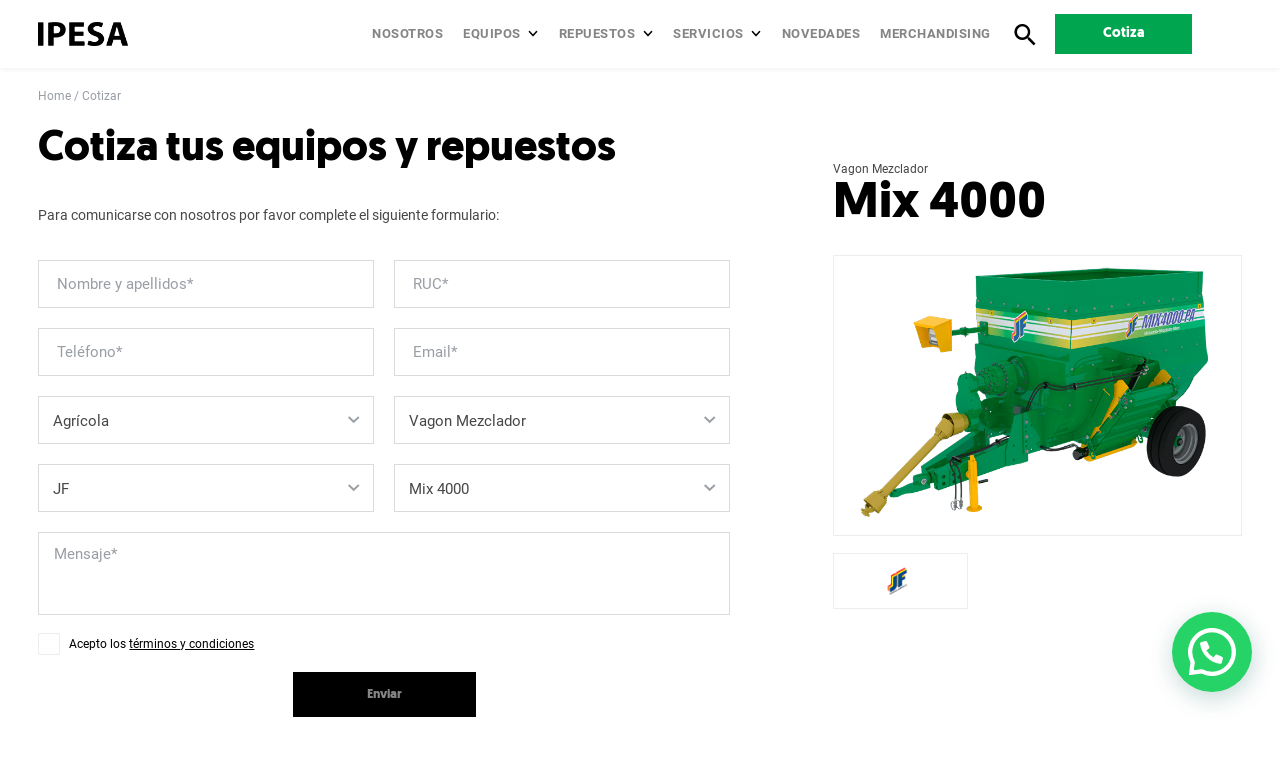

--- FILE ---
content_type: text/html; charset=UTF-8
request_url: https://www.ipesa.com.pe/cotizar/vagon-mezclador-jf-mix-4000
body_size: 19166
content:
<!DOCTYPE html>
<html lang="es">
  <head>
    <meta charset="UTF-8"/>
    <meta name="viewport" content="initial-scale=1, maximum-scale=1, user-scalable=no"/>
    <meta http-equiv="X-UA-Compatible" content="ie=edge"/>

    <title>Comprar Vagon Mezclador Mix 4000 | Agrícola</title>
<meta name="title" content="Comprar Vagon Mezclador Mix 4000 | Agrícola">
<meta name="robots" content="index,follow">
<meta name="googlebot" content="index,follow">
<meta name="description" content="Nuestro equipo Vagon Mezclador Mix 4000 será la maquinaria pesada indicada para todas tus operaciones. ¡Cotízalo aquí!" />
<meta name="language" content="es">
<meta name="google-site-verification" content="8CD3ghU5AtG70p19crjruG3_Cr8w6-aNIwJT6EIpgyA" />
  <meta name="google-site-verification" content="u2OMSPNNgQa8Y8StwF2UnWOeHLhLbE8LMyeAyaWBWYo" />

<link rel="canonical" href="https://www.ipesa.com.pe/catalogo/agricola/vagon-mezclador" />


<meta itemprop="name" content="Comprar Vagon Mezclador Mix 4000 | Agrícola">
<meta itemprop="description" content="Nuestro equipo Vagon Mezclador Mix 4000 será la maquinaria pesada indicada para todas tus operaciones. ¡Cotízalo aquí!">

<meta name="twitter:card" content="summary">
<meta name="twitter:title" content="Comprar Vagon Mezclador Mix 4000 | Agrícola">
<meta name="twitter:description" content="Nuestro equipo Vagon Mezclador Mix 4000 será la maquinaria pesada indicada para todas tus operaciones. ¡Cotízalo aquí!">


<meta property="og:title" content="Comprar Vagon Mezclador Mix 4000 | Agrícola" />
<meta property="og:description" content="Nuestro equipo Vagon Mezclador Mix 4000 será la maquinaria pesada indicada para todas tus operaciones. ¡Cotízalo aquí!" />
<meta property="og:type" content="website" />
<meta property="og:url" content="https://www.ipesa.com.pe/cotizar/vagon-mezclador-jf-mix-4000" />
<meta property="og:site_name" content="Presentes en todo el territorio | Ipesa" />
<script type="application/ld+json">
{ "@context" : "http://schema.org",
  "@type" : "Organization",
  "url" : "https://www.ipesa.com.pe",
  "name": "Ipesa SAC",
  "description": "Ipesa SAC distribuidor autorizado de la marca John Deere",
  "email": "ventasipesa.com.pe",
  "logo" : "https://www.ipesa.com.pe/uploads/footer-logo.png",
  "telephone": "+5117483333",
  "contactPoint" : [
    { "@type" : "ContactPoint",
      "telephone" : "+5117483333",
      "contactType" : "customer service",
      "areaServed" : "PE"
    }
  ]
}
</script>
    
    <meta name="theme-color" content="#000000"/>
    <meta name="csrf-token" content="fK86pDYYHUp6dgkTA8QQUfUEuA7Ka1j9Js3EeUkm">
          <link rel="icon" type="image/png" href="https://www.ipesa.com.pe/thumbs/ipesa-favicon.png?w=256&amp;h=256&amp;fit=crop"/>
      <link rel="apple-touch-icon-precomposed" sizes="114x114" href="https://www.ipesa.com.pe/thumbs/ipesa-favicon.png?w=114&amp;h=114&amp;fit=crop"/>
      <link rel="apple-touch-icon-precomposed" sizes="72x72" href="https://www.ipesa.com.pe/thumbs/ipesa-favicon.png?w=72&amp;h=72&amp;fit=crop"/>
      <link rel="apple-touch-icon-precomposed" href="https://www.ipesa.com.pe/thumbs/ipesa-favicon.png?w=57&amp;h=57&amp;fit=crop"/>
    
        <link rel="stylesheet" href="https://www.ipesa.com.pe/static/js/boxlight/boxlight.css"/>
    <link rel="stylesheet" href="https://www.ipesa.com.pe/static/js/validationform/validationEngine.jquery.css"/>
    <link rel="stylesheet" href="https://www.ipesa.com.pe/static/css/styles.css"/>
    <link rel="stylesheet" href="https://www.ipesa.com.pe/static/css/blocks_styl.css"/>
     
          <meta name="facebook-domain-verification" content="tzjslrgh00wowgykfjbawbtavxfz92" />
<script type="text/javascript"> _linkedin_partner_id = "3154281"; window._linkedin_data_partner_ids = window._linkedin_data_partner_ids || []; window._linkedin_data_partner_ids.push(_linkedin_partner_id); </script><script type="text/javascript"> (function(){var s = document.getElementsByTagName("script")[0]; var b = document.createElement("script"); b.type = "text/javascript";b.async = true; b.src = "https://snap.licdn.com/li.lms-analytics/insight.min.js"; s.parentNode.insertBefore(b, s);})(); </script> <noscript> <img height="1" width="1" style="display:none;" alt="" src="https://px.ads.linkedin.com/collect/?pid=3154281&fmt=gif" /> </noscript>
<!-- Facebook Pixel Code -->
<script>
!function(f,b,e,v,n,t,s)
{if(f.fbq)return;n=f.fbq=function(){n.callMethod?
n.callMethod.apply(n,arguments):n.queue.push(arguments)};
if(!f._fbq)f._fbq=n;n.push=n;n.loaded=!0;n.version='2.0';
n.queue=[];t=b.createElement(e);t.async=!0;
t.src=v;s=b.getElementsByTagName(e)[0];
s.parentNode.insertBefore(t,s)}(window, document,'script',
'https://connect.facebook.net/en_US/fbevents.js');
fbq('init', '350084922933804');
fbq('track', 'PageView');
</script>
<noscript><img height="1" width="1" style="display:none"
src="https://www.facebook.com/tr?id=350084922933804&ev=PageView&noscript=1"
/></noscript>
<!-- End Facebook Pixel Code -->
  <!-- Event snippet for Página vista conversion page -->
<!-- Global site tag (gtag.js) - Google Ads: 610909776 -->
<script async src="https://www.googletagmanager.com/gtag/js?id=AW-610909776"></script>
<script>
  window.dataLayer = window.dataLayer || [];
  function gtag(){dataLayer.push(arguments);}
  gtag('js', new Date());

  gtag('config', 'AW-610909776');
</script>
<!--
Event snippet for REMARKETING_IPESA on : Please do not remove.
Place this snippet on pages with events you’re tracking.
Creation date: 05/12/2021
-->
<script>
  gtag('event', 'conversion', {
    'allow_custom_scripts': true,
    'send_to': 'DC-10744967/invmedia/remar0+standard'
  });
</script>
<noscript>
<img src="https://ad.doubleclick.net/ddm/activity/src=10744967;type=invmedia;cat=remar0;dc_lat=;dc_rdid=;tag_for_child_directed_treatment=;tfua=;npa=;gdpr=${GDPR};gdpr_consent=${GDPR_CONSENT_755};ord=1?" width="1" height="1" alt=""/>
</noscript>
<!-- End of event snippet: Please do not remove -->

    
    <!--2022-->
    <!--
    Start of global snippet: Please do not remove
    Place this snippet between the <head> and </head> tags on every page of your site.
    -->
    <!-- Global site tag (gtag.js) - Google Marketing Platform -->
    <script async src="https://www.googletagmanager.com/gtag/js?id=DC-11502033"></script>
    <script>function loadScript(a){var b=document.getElementsByTagName("head")[0],c=document.createElement("script");c.type="text/javascript",c.src="https://tracker.metricool.com/resources/be.js",c.onreadystatechange=a,c.onload=a,b.appendChild(c)}loadScript(function(){beTracker.t({hash:"853535bb59c0686fac4d2ed4b47aa859"})});</script>
    
    <script>
      window.dataLayer = window.dataLayer || [];
      function gtag(){dataLayer.push(arguments);}
      gtag('js', new Date());

      gtag('config', 'DC-11502033');
    </script>
    <!-- End of global snippet: Please do not remove -->
    <style>
      .joinchat *, .joinchat :after, .joinchat :before {
        box-sizing: border-box;
      }
      .joinchat {
        position: fixed;
        z-index: 1000;
        right: 20px;
        bottom: 20px;
        color: white;
        font: normal normal normal 16px/1.625em -apple-system,BlinkMacSystemFont,Segoe UI,Roboto,Oxygen,Ubuntu,Cantarell,Open Sans,Helvetica Neue,sans-serif;
        letter-spacing: 0;
        transform: scale3d(0,0,0);
        transition: transform .3s ease-in-out;
        -webkit-user-select: none;
        user-select: none;
        touch-action: manipulation;
        -webkit-font-smoothing: antialiased;
        -webkit-tap-highlight-color: rgba(0,0,0,0);
      }
      .joinchat--show {
        transform: scaleX(1);
        transition: transform .5s cubic-bezier(.18,.89,.32,1.28);
      }
      .joinchat__button {
        display: flex;
        flex-direction: row;
        position: absolute;
        z-index: 2;
        bottom: 8px;
        right: 8px;
        height: 80px;
        min-width: 80px;
        max-width: 95vw;
        background: #25d366;
        color: inherit;
        border-radius: calc(80px/2);
        box-shadow: 1px 6px 24px 0 rgb(7 94 84 / 24%);
        cursor: pointer;
        transition: background .2s linear;
        will-change: background-color,width;
      }
      .joinchat--chatbox .joinchat__button {
        background: rgb(37, 211, 102);
        transition: background .2s linear;
        box-shadow: 0 1px 2px 0 rgb(0 0 0 / 30%);
      }
      .joinchat__button__open {
        width: 80px;
        height: 80px;
        background: transparent url("data:image/svg+xml;charset=utf-8,%3Csvg xmlns='http://www.w3.org/2000/svg' viewBox='0 0 24 24'%3E %3Cpath fill='%23fff' d='M3.516 3.516c4.686-4.686 12.284-4.686 16.97 0 4.686 4.686 4.686 12.283 0 16.97a12.004 12.004 0 01-13.754 2.299l-5.814.735a.392.392 0 01-.438-.44l.748-5.788A12.002 12.002 0 013.517 3.517zm3.61 17.043l.3.158a9.846 9.846 0 0011.534-1.758c3.843-3.843 3.843-10.074 0-13.918-3.843-3.843-10.075-3.843-13.918 0a9.846 9.846 0 00-1.747 11.554l.16.303-.51 3.942a.196.196 0 00.219.22l3.961-.501zm6.534-7.003l-.933 1.164a9.843 9.843 0 01-3.497-3.495l1.166-.933a.792.792 0 00.23-.94L9.561 6.96a.793.793 0 00-.924-.445 1291.6 1291.6 0 00-2.023.524.797.797 0 00-.588.88 11.754 11.754 0 0010.005 10.005.797.797 0 00.88-.587l.525-2.023a.793.793 0 00-.445-.923L14.6 13.327a.792.792 0 00-.94.23z'/%3E %3C/svg%3E") 50% no-repeat;
        background-size: 60%;
      }
      .joinchat--chatbox .joinchat__button__open {
        display: none;
      }
      .joinchat__button__sendtext {
        padding: 0;
        max-width: 0;
        font-weight: 600;
        line-height: 80px;
        white-space: nowrap;
        opacity: 0;
        overflow: hidden;
        transition: none;
      }
      .joinchat--chatbox .joinchat__button__sendtext {
        padding: 0 4px 0 24px;
        max-width: 200px;
        opacity: 1;
        transition: max-width .2s linear,opacity .4s ease-out .2s;
      }
      .joinchat__button__send {
        display: none;
        width: 80px;
        height: 80px;
        max-width: 80px;
        padding: 12px 11px 12px 13px;
        margin: 0;
        flex-shrink: 0;
      }
      .joinchat--chatbox .joinchat__button__send {
        display: block;
      }
      .joinchat__button__send path {
        fill: none!important;
        stroke: white!important;
      }
      .joinchat__button__send .joinchat_svg__plain {
        stroke-dasharray: 1097;
        stroke-dashoffset: 1097;
        animation: joinchat_plain 6s .2s ease-in-out infinite;
      }
      .joinchat__button__send .joinchat_svg__chat {
        stroke-dasharray: 1020;
        stroke-dashoffset: 1020;
        animation: joinchat_chat 6s 3.2s ease-in-out infinite;
      }
      .joinchat__box {
        display: flex;
        flex-direction: column;
        position: absolute;
        bottom: 0;
        right: 0;
        z-index: 1;
        width: calc(100vw - 20px*2);
        max-width: 400px;
        min-height: 170px;
        max-height: calc(100vh - 20px - 20px);
        border-radius: 32px;
        background: transparent;
        box-shadow: 0 2px 6px 0 rgb(0 0 0 / 50%);
        text-align: left;
        overflow: hidden;
        transform: scale3d(0,0,0);
        opacity: 0;
        transition: max-height .2s ease-out,opacity .4s ease-out,transform 0s linear .3s;
      }
      .joinchat__box {
        display: flex;
        flex-direction: column;
        position: absolute;
        bottom: 0;
        right: 0;
        z-index: 1;
        width: calc(100vw - 20px*2);
        max-width: 400px;
        min-height: 170px;
        max-height: calc(100vh - 20px - 20px);
        border-radius: 32px;
        background: transparent;
        box-shadow: 0 2px 6px 0 rgb(0 0 0 / 50%);
        text-align: left;
        overflow: hidden;
        transform: scale3d(0,0,0);
        opacity: 0;
        transition: max-height .2s ease-out,opacity .4s ease-out,transform 0s linear .3s;
      }
      .joinchat--chatbox .joinchat__box {
        opacity: 1;
        transform: scaleX(1);
        transition: max-height .2s ease-out,opacity .2s ease-out,transform 0s linear;
      }
      .joinchat__header {
        display: flex;
        flex-flow: row;
        align-items: center;
        position: relative;
        flex-shrink: 0;
        height: 70px;
        padding: 0 70px 0 26px;
        margin: 0;
        background: rgb(37, 211, 102);
      }
      .joinchat__header__text {
        font-size: 19px;
        font-weight: 600;
        max-width: 100%;
        white-space: nowrap;
        overflow: hidden;
        text-overflow: ellipsis;
        opacity: .8;
      }
      .joinchat__close {
        position: absolute;
        top: 50%;
        right: 24px;
        width: 34px;
        height: 34px;
        margin-top: -16px;
        border-radius: 50%;
        background: rgba(0,0,0,.4) url("data:image/svg+xml;charset=utf-8,%3Csvg xmlns='http://www.w3.org/2000/svg' viewBox='0 0 24 24' fill='%23fff'%3E %3Cpath d='M24 2.4L21.6 0 12 9.6 2.4 0 0 2.4 9.6 12 0 21.6 2.4 24l9.6-9.6 9.6 9.6 2.4-2.4-9.6-9.6L24 2.4z'/%3E %3C/svg%3E") 50% no-repeat;
        background-size: 12px;
        cursor: pointer;
        transition: background-color .3s ease-out;
      }
      .joinchat__box__scroll {
        padding: 20px 0 70px;
        padding-bottom: calc(80px + 10px);
        background: #fff linear-gradient(0deg,rgb(37,211,102,0.04),rgb(37,211,102,0.04));
        overflow-x: hidden;
        overflow-y: auto;
        will-change: scroll-position;
      }
      .joinchat__message {
        position: relative;
        min-height: 60px;
        padding: 17px 20px;
        margin: 0 26px 26px;
        border-radius: 32px;
        background: #fff;
        color: #4a4a4a;
        filter: drop-shadow(0 1px 2px rgba(0,0,0,.3));
        transform: translateZ(0);
      }
      @keyframes  joinchat_plain {
        0%, 50%, 100% {
          stroke-dashoffset: 1097;
        }
        5%, 45% {
          stroke-dashoffset: 0;
        }
      }
      @keyframes  joinchat_chat {
        0%, 50%, 100% {
          stroke-dashoffset: 1020;
        }
        5%, 45% {
          stroke-dashoffset: 0;
        }
      }
    </style>

<meta name="google-site-verification" content="REleFPlVVbidf_0y3IexUC7R6YtbT9rYwIpuSbRQw2o" />
  </head>
  <body class="class ">
  <img src="https://tracker.metricool.com/c3po.jpg?hash=853535bb59c0686fac4d2ed4b47aa859"/>
    <div class="joinchat joinchat--right joinchat--show">
      <div class="joinchat__button">
        <div class="joinchat__button__open"></div>
        <div class="joinchat__button__sendtext">Abrir chat</div>
        <svg class="joinchat__button__send" viewBox="0 0 400 400" stroke-linecap="round" stroke-width="33">
          <path class="joinchat_svg__plain" d="M168.83 200.504H79.218L33.04 44.284a1 1 0 0 1 1.386-1.188L365.083 199.04a1 1 0 0 1 .003 1.808L34.432 357.903a1 1 0 0 1-1.388-1.187l29.42-99.427"></path>
          <path class="joinchat_svg__chat" d="M318.087 318.087c-52.982 52.982-132.708 62.922-195.725 29.82l-80.449 10.18 10.358-80.112C18.956 214.905 28.836 134.99 81.913 81.913c65.218-65.217 170.956-65.217 236.174 0 42.661 42.661 57.416 102.661 44.265 157.316"></path>
        </svg>
      </div>
      <div class="joinchat__box">
        <div class="joinchat__header">
          <span class="joinchat__header__text">Bienvenido a Ipesa</span>
          <div class="joinchat__close"></div>
        </div>
        <div class="joinchat__box__scroll">
          <div class="joinchat__box__content">
            <div class="joinchat__message">¡Hola! ¿En qué podemos ayudarte?</div>
          </div>
        </div>
      </div>
    </div>
          

        <div class="wrap_base">
      <header class="header"> <div class="header_fixed"> <div class="header_fixed_box"> <div class="header_container ww_center"> <a class="header_logo" href="https://www.ipesa.com.pe">  <div class="header_logo_color"> <img src="https://www.ipesa.com.pe/uploads/IPESA-LOGO.png" width="115" height="33" alt="IPESA LOGO"/> </div>   <div class="header_logo_white"> <img src="https://www.ipesa.com.pe/uploads/IPESA-LOGO.png" width="115" height="33" alt="IPESA LOGO"/> </div>  </a> <div class="header_content"> <div class="header_menu_box"> <div class="header_menu_open openMenu"><span class="resp_linea1"></span><span class="resp_linea2"></span><span class="resp_linea3"></span></div> <div class="header_menu_close closeMenu"><span class="resp_linea1"></span><span class="resp_linea2"></span><span class="resp_linea3"></span></div> </div> <ul class="header_list"> <li><a class="header_link" href="https://www.ipesa.com.pe/nosotros">Nosotros</a></li>  <li> <div class="header_linksubmenu_box"> <a class="header_link header_link_open" href="https://www.ipesa.com.pe/catalogo">Equipos</a> <div class="submenu submenu_equipos"> <div class="submenu_container"> <div class="submenu_eq_content"> <div class="submenu_eq_box_links">   <div class="submenu_eq_list"> <a class="submenu_eq_list_link">Agrícola</a> <ul class="submenu_eq_box">    <li><a href="https://www.ipesa.com.pe/catalogo/agricola/tractor-especializado">Tractor Especializado</a></li>    <li><a href="https://www.ipesa.com.pe/catalogo/agricola/tractor-utilitario">Tractor Utilitario</a></li>    <li><a href="https://www.ipesa.com.pe/catalogo/agricola/tractor-mediano">Tractor Mediano</a></li>    <li><a href="https://www.ipesa.com.pe/catalogo/agricola/tractor-grande">Tractor Grande</a></li>    <li><a href="https://www.ipesa.com.pe/catalogo/agricola/tractor-jardinero">Tractor Jardinero</a></li>    <li><a href="https://www.ipesa.com.pe/catalogo/agricola/equipos-yanmar">Equipos Yanmar</a></li>    <li><a href="https://www.ipesa.com.pe/catalogo/agricola/dron-agricola">Drone Agricola</a></li>   </ul> <div class="submenu_eq_mas_link"><a class="submenu_eq_mas" href="https://www.ipesa.com.pe/catalogo/agricola">Ver todas</a></div> </div>  <div class="submenu_eq_list"> <a class="submenu_eq_list_link">Construcción</a> <ul class="submenu_eq_box">    <li><a href="https://www.ipesa.com.pe/catalogo/construccion/retroexcavadora">Retroexcavadora</a></li>    <li><a href="https://www.ipesa.com.pe/catalogo/construccion/excavadora">Excavadora</a></li>    <li><a href="https://www.ipesa.com.pe/catalogo/construccion/cargador-frontal">Cargador Frontal</a></li>    <li><a href="https://www.ipesa.com.pe/catalogo/construccion/tractor-de-orugas">Tractor de Orugas</a></li>    <li><a href="https://www.ipesa.com.pe/catalogo/construccion/motoniveladora">Motoniveladora</a></li>    <li><a href="https://www.ipesa.com.pe/catalogo/construccion/miniexcavadora">Miniexcavadora</a></li>    <li><a href="https://www.machinefinder.com/ww/es-PE/mf">Equipos usados</a></li>   </ul> <div class="submenu_eq_mas_link"><a class="submenu_eq_mas" href="https://www.ipesa.com.pe/catalogo/construccion">Ver todas</a></div> </div>  <div class="submenu_eq_list"> <a class="submenu_eq_list_link">Energía</a> <ul class="submenu_eq_box">    <li><a href="https://www.ipesa.com.pe/catalogo/energia/grupo-electrogeno">Grupo Electrógeno</a></li>   </ul> <div class="submenu_eq_mas_link"><a class="submenu_eq_mas" href="https://www.ipesa.com.pe/catalogo/energia">Ver todas</a></div> </div>  <div class="submenu_eq_list"> <a class="submenu_eq_list_link">Minería</a> <ul class="submenu_eq_box">    <li><a href="https://www.ipesa.com.pe/catalogo/mineria/minerador-de-superficie">Minerador de superficie</a></li>   </ul> <div class="submenu_eq_mas_link"><a class="submenu_eq_mas" href="https://www.ipesa.com.pe/catalogo/mineria">Ver todas</a></div> </div>  <div class="submenu_eq_list"> <a class="submenu_eq_list_link">Soluciones Viales</a> <ul class="submenu_eq_box">    <li><a href="https://www.ipesa.com.pe/catalogo/soluciones-viales/minerador-de-superficie">Minerador de superficie</a></li>    <li><a href="https://www.ipesa.com.pe/catalogo/soluciones-viales/planta-mezcladora-de-asfalto-tba">Planta Mezcladora de Asfalto TBA</a></li>    <li><a href="https://www.ipesa.com.pe/catalogo/soluciones-viales/mezcladoras-de-asfalto-ba">Mezcladoras de Asfalto BA</a></li>    <li><a href="https://www.ipesa.com.pe/catalogo/soluciones-viales/estabilizadora-de-suelo-y-recicladora-en-frio">Estabilizadora de suelo y recicladora en frío</a></li>    <li><a href="https://www.ipesa.com.pe/catalogo/soluciones-viales/pavimentadora-de-encofrado-deslizante">Pavimentadora de Encofrado Deslizante</a></li>    <li><a href="https://www.ipesa.com.pe/catalogo/soluciones-viales/extendedora-de-asfalto">Extendedora  de Asfalto</a></li>    <li><a href="https://www.ipesa.com.pe/catalogo/soluciones-viales/rodillo-tandem-vibratorio">Rodillo Tándem Vibratorio</a></li>   </ul> <div class="submenu_eq_mas_link"><a class="submenu_eq_mas" href="https://www.ipesa.com.pe/catalogo/soluciones-viales">Ver todas</a></div> </div>  <div class="submenu_eq_list"> <a class="submenu_eq_list_link">Camiones</a> <ul class="submenu_eq_box">    <li><a href="https://www.ipesa.com.pe/catalogo/camiones/tractocamiones-kenworth">Tractocamiones Kenworth</a></li>    <li><a href="https://www.ipesa.com.pe/catalogo/camiones/tractocamiones-daf">Tractocamiones DAF</a></li>   </ul> <div class="submenu_eq_mas_link"><a class="submenu_eq_mas" href="https://www.ipesa.com.pe/catalogo/camiones">Ver todas</a></div> </div>  </div>  <div class="submenu_eq_info">  <a class="submenu_eq_info_box"  href="/financiamiento" >  <div class="submenu_eq_info_text"> <h4>¿Necesitas un <strong>Financiamiento</strong>?</h4> </div>   <div class="submenu_eq_info_btn"> <p>Más información</p> </div>  </a>   </div>  </div>  <div class="submenu_eq_marcas"> <div class="submenu_eq_marcas_title"> <h4>Marcas</h4> </div>  <div class="submenu_eq_marcas_list">  <a class="submenu_eq_marcas_img" href="https://www.ipesa.com.pe/catalogo-marcas/john-deere-agricola/agricola"> <img src="https://www.ipesa.com.pe/thumbs/Marcas/johndeere-agricola.png?w=114&amp;h=28&amp;fit=crop" width="114" height="28" alt="johndeere agricola"/> </a>  <a class="submenu_eq_marcas_img" href="https://www.ipesa.com.pe/catalogo-marcas/john-deere-construccion/construccion"> <img src="https://www.ipesa.com.pe/thumbs/Marcas/johndeere-construccion.png?w=114&amp;h=28&amp;fit=crop" width="114" height="28" alt="johndeere construccion"/> </a>  <a class="submenu_eq_marcas_img" href="https://www.ipesa.com.pe/catalogo-marcas/wirtgen-1/soluciones-viales"> <img src="https://www.ipesa.com.pe/thumbs/Marcas/wirtgen4.png?w=114&amp;h=28&amp;fit=crop" width="114" height="28" alt="wirtgen4"/> </a>  <a class="submenu_eq_marcas_img" href="https://www.ipesa.com.pe/catalogo-marcas/vogele-1/soluciones-viales"> <img src="https://www.ipesa.com.pe/thumbs/Marcas/vogele5.png?w=114&amp;h=28&amp;fit=crop" width="114" height="28" alt="vogele5"/> </a>  </div>  <div class="submenu_eq_marcas_ver"><a href="https://www.ipesa.com.pe/catalogo-marcas">Ver todas</a></div>  </div>  </div> </div> </div> </li>   <li> <div class="header_linksubmenu_box"> <a class="header_link header_link_open" href="https://www.ipesa.com.pe/repuestos">Repuestos</a> <div class="submenu"> <div class="submenu_container"> <ul class="submenu_list">   <li> <a class="submenu_link" href="https://www.ipesa.com.pe/repuesto/sistema-de-transmision-1"> <div class="submenu_link_box">Sistema de Transmisión</div>  <div class="submenu_img" style="background-image: url('https://www.ipesa.com.pe/uploads/repuestos/repuestosipesa/sistema-de-transmision-ipesa.png');"></div>  </a> </li>  <li> <a class="submenu_link" href="https://www.ipesa.com.pe/repuesto/chasis"> <div class="submenu_link_box">Chasis</div>  <div class="submenu_img" style="background-image: url('https://www.ipesa.com.pe/uploads/repuestos/chasis.png');"></div>  </a> </li>  <li> <a class="submenu_link" href="https://www.ipesa.com.pe/repuesto/sistema-hidraulico"> <div class="submenu_link_box">Sistema Hidráulico</div>  <div class="submenu_img" style="background-image: url('https://www.ipesa.com.pe/uploads/repuestos/repuestosipesa/Ipesa-agrícola-construcción-maquinaria-John Deere-Repuestos Originales-Sistema Hridraulico.png');"></div>  </a> </li>  <li> <a class="submenu_link" href="https://www.ipesa.com.pe/repuesto/lubricantes"> <div class="submenu_link_box">Lubricantes</div>  <div class="submenu_img" style="background-image: url('https://www.ipesa.com.pe/uploads/repuestos/repuestosipesa/lubricantes-ipesa-johndeere.jpg');"></div>  </a> </li>   <li> <a class="submenu_link_vermas" href="https://www.ipesa.com.pe/repuestos"> <div class="submenu_link_box"> <div class="submenu_link_ver">Ver más</div> </div> </a> </li>   </ul> </div> </div> </div> </li>   <li> <div class="header_linksubmenu_box"> <a class="header_link header_link_open" href="https://www.ipesa.com.pe/servicios">Servicios</a> <div class="submenu"> <div class="submenu_container"> <ul class="submenu_list">   <li> <a class="submenu_link" href="https://www.ipesa.com.pe/servicio/soluciones-tecnologicas"> <div class="submenu_link_box">Soluciones Tecnológicas</div>  <div class="submenu_img" style="background-image: url('https://www.ipesa.com.pe/uploads/repuestos/serviciosipesa/ipesa-ccmi-soluciones.jpg');"></div>  </a> </li>  <li> <a class="submenu_link" href="https://www.ipesa.com.pe/servicio/talleres-1"> <div class="submenu_link_box">Talleres</div>  <div class="submenu_img" style="background-image: url('https://www.ipesa.com.pe/uploads/repuestos/serviciosipesa/talleres-ipesa.jpg');"></div>  </a> </li>  <li> <a class="submenu_link" href="https://www.ipesa.com.pe/servicio/tu-john-deere-siempre-nuevo"> <div class="submenu_link_box">Tu John Deere Siempre Nuevo</div>  </a> </li>  <li> <a class="submenu_link" href="https://www.ipesa.com.pe/servicio/cuidado-para-tu-equipo"> <div class="submenu_link_box">Cuidado para tu equipo</div>  <div class="submenu_img" style="background-image: url('https://www.ipesa.com.pe/uploads/repuestos/Talleres.png');"></div>  </a> </li>    </ul> </div> </div> </div> </li>   <li><a class="header_link" href="https://www.ipesa.com.pe/blog/" target="_blank">Novedades</a></li>  <li><a class="header_link" href="https://www.ipesa.com.pe/merchandising">Merchandising</a></li> </ul> <div class="header_search_box"> <div class="header_search_btn"> <div class="header_search_open openSearch"><span class="icon-search"></span></div> <div class="header_search_close closeSearch"><span class="icon-close"></span></div> </div> </div> <div class="header_btn">  <a class="btn btn_green btn-header" href="https://www.ipesa.com.pe/cotizar"> <span id="btn_quote_gnral">Cotiza</span> </a> </div> <div class="header_btn_detalle"> <a class="btn navScroll" href="#section-cotizar"> <span id="btn_quote_detail">Cotiza</span> </a> </div> </div> </div> </div> </div> </header> <div class="header_search"> <div class="header_search_content"> <div class="header_search_input"><span class="icon-search"></span> <form id="search_form" action="https://www.ipesa.com.pe/busqueda" method="get"> <input type="text" placeholder="Buscar" name="q" value=""/> </form> </div> </div> </div> <div class="overlay overlayMenu"></div> <div class="asidebar asideMenu"> <div class="menu_container"> <div class="menu_top_list"></div> <ul class="menu_bottom_list"> <li><a class="menu_bottom_link" href="https://www.ipesa.com.pe/financiamiento">Financiamiento</a></li>  <li><a class="menu_bottom_link" id="btn_quote_header_mobile" href="https://www.ipesa.com.pe/cotizar">Cotiza</a></li> <li><a class="menu_bottom_link" id="btn_contact_header_mobile" href="https://www.ipesa.com.pe/contacto">Contacto</a></li> <li><a class="menu_bottom_link" id="btn_contact_header_mobile" href="https://www.ipesa.com.pe/etica">Canal de denuncias</a></li> </ul> </div> </div>      <script type="text/javascript">
piAId = '1011432';
piCId = '26477';
piHostname = 'pi.pardot.com';

(function() {
	function async_load(){
		var s = document.createElement('script'); s.type = 'text/javascript';
		s.src = ('https:' == document.location.protocol ? 'https://pi' : 'http://cdn') + '.pardot.com/pd.js';
		var c = document.getElementsByTagName('script')[0]; c.parentNode.insertBefore(s, c);
	}
	if(window.attachEvent) { window.attachEvent('onload', async_load); }
	else { window.addEventListener('load', async_load, false); }
})();
</script>
<section class="cotizar">
    <div class="cotizar_content ww_center">
      <div class="cotizar_miga">
        <ul>
          <li><a href="https://www.ipesa.com.pe">Home</a></li>
          <li><a href="https://www.ipesa.com.pe/cotizar">Cotizar</a></li>
        </ul>
      </div>
      <div class="cotizar_block">
        <div class="cotizar_left">
                    <div class="cotizar_title">
            <div class="title_50 title_bold title_black">
              <h1>Cotiza tus equipos y repuestos</h1>
            </div>
          </div>
                              <div class="cotizar_text">
            <p>Para comunicarse con nosotros por favor complete el siguiente formulario:</p>
          </div>
                    <div class="cotizar_form">
                        <form action="https://www.ipesa.com.pe/cotizar" id="form" method="post" novalidate>
              <div class="cotizar_fields">
                <input type="hidden" name="_token" value="fK86pDYYHUp6dgkTA8QQUfUEuA7Ka1j9Js3EeUkm">                <ul>
                    <li>
                        <div class="input">
                        <input class="validate[required]" type="text" placeholder="Nombre y apellidos*" name="name" value=""/>
                        </div>
                    </li>
                    <li>
                        <div class="input">
                        <input class="validate[required]" type="text" placeholder="RUC*" name="lastname" value=""/>
                        </div>
                    </li>
                    <li>
                        <div class="input">
                        <input class="validate[required, custom[phone]] soloNumber" type="number" placeholder="Teléfono*" name="phone" value=""/>
                        </div>
                    </li>
                    <li>
                        <div class="input">
                        <input class="validate[required,custom[email]]" type="Email" placeholder="Email*" name="email" value=""/>
                        </div>
                    </li>
                  <li>
                    <div class="input input_select"><span class="icon-arrow-down"></span>
                      <select class="validate[required]" name="category" id="form_category">
                        <option value="">Seleccione categoría*</option>
                                                <option value="1">Agrícola</option>
                                                <option value="2">Construcción</option>
                                                <option value="3">Energía y potencia</option>
                                                <option value="4">Minería</option>
                                                <option value="5">Soluciones Viales</option>
                                                <option value="7">Camiones</option>
                                                <option value="8">Postventa</option>
                                              </select>
                    </div>
                  </li>
                  <li>
                    <div class="input input_select"><span class="icon-arrow-down"></span>
                      <select class="validate[required]" name="kit" id="form_kit">
                        <option value="">Seleccione el equipo*</option>
                                                <option value="138">Grupo Electrógeno</option>
                                                <option value="122">Planta de Asfalto Móvil Continua</option>
                                                <option value="140">Rodillo de Asfalto</option>
                                                <option value="108">Fresadora</option>
                                                <option value="124">Rodillo Compacto</option>
                                                <option value="141">Cucharón Mezclador</option>
                                                <option value="109">Generador de Calor</option>
                                                <option value="142">Garra Multipropósito</option>
                                                <option value="69">Retroexcavadora</option>
                                                <option value="110">Hoja Topadora</option>
                                                <option value="143">Planta Mezcladora de Asfalto TBA</option>
                                                <option value="111">Horquillas Porta Pallets</option>
                                                <option value="127">Rodillo Vibratorio Compactador</option>
                                                <option value="144">Mezcladoras de Asfalto BA</option>
                                                <option value="146">Micropavimentadora Bergkamp</option>
                                                <option value="113">Manipulador Telescopico</option>
                                                <option value="129">Minerador de superficie</option>
                                                <option value="147">Tapa Baches</option>
                                                <option value="149">Tractocamiones Kenworth</option>
                                                <option value="99">Barredora Angular</option>
                                                <option value="32">Tractor Especializado</option>
                                                <option value="100">Barredora Encajonada</option>
                                                <option value="151">Repuestos John Deere</option>
                                                <option value="134">Vehiculo todo terreno</option>
                                                <option value="136">Zanjadora de Cadenas</option>
                                                <option value="137">Zaranda Vibratoria Móvil</option>
                                                <option value="1">Cuchilla Niveladora</option>
                                                <option value="121">Planta Mezcladora de Asfalto ECO</option>
                                                <option value="29">Tractor Utilitario</option>
                                                <option value="131">Trituradora de Cono Móvil</option>
                                                <option value="150">Tractocamiones DAF</option>
                                                <option value="47">Excavadora</option>
                                                <option value="104">Estabilizadora de suelo y recicladora en frío</option>
                                                <option value="123">Planta Mezcladora Móvil para el reciclado en Frío</option>
                                                <option value="30">Tractor Mediano</option>
                                                <option value="132">Trituradora de Impacto Móvil</option>
                                                <option value="39">Cargador Frontal</option>
                                                <option value="112">Laboratorio para asfalto espumado</option>
                                                <option value="130">Tractor de Orugas</option>
                                                <option value="31">Tractor Grande</option>
                                                <option value="133">Trituradora de Mandíbula Móvil</option>
                                                <option value="114">Mezcladora de Laboratorio de Circulación Forzada de dos árboles</option>
                                                <option value="102">Tractor Jardinero</option>
                                                <option value="118">Motoniveladora</option>
                                                <option value="139">Compactador de Laboratorio</option>
                                                <option value="116">Miniexcavadora</option>
                                                <option value="135">Vehículo Utilitario</option>
                                                <option value="7">Cargador</option>
                                                <option value="97">Ahoyador</option>
                                                <option value="115">Minicargador</option>
                                                <option value="103">Esparcidor de Aglutinantes</option>
                                                <option value="8">Molino De Martillo</option>
                                                <option value="120">Pavimentadora de Encofrado Deslizante</option>
                                                <option value="9">Remolque</option>
                                                <option value="105">Extendedora  de Asfalto</option>
                                                <option value="107">Extendedora de Base y Asfalto</option>
                                                <option value="10">Barrenadora</option>
                                                <option value="98">Alimentadora de Asfalto</option>
                                                <option value="106">Extendedora de Asfalto con Riego de Liga</option>
                                                <option value="126">Rodillo Tándem Vibratorio</option>
                                                <option value="128">Rodillos Neumático</option>
                                                <option value="14">Vagon Mezclador</option>
                                                <option value="125">Rodillo de Suelos Vibratorio</option>
                                                <option value="15">Empacadora</option>
                                                <option value="16">Surcador</option>
                                                <option value="17">Cultivador</option>
                                                <option value="18">Sembradora Neumatica</option>
                                                <option value="19">Rotary</option>
                                                <option value="20">Estiercolera</option>
                                                <option value="21">Trituradora</option>
                                                <option value="23">Pulverizador</option>
                                                <option value="24">Chipeadora</option>
                                                <option value="6">Arado</option>
                                                <option value="25">Sistema De Enganche Frontal</option>
                                                <option value="26">Toma De Potencia Frontal</option>
                                                <option value="28">Subsolador</option>
                                                <option value="3">Desmalezadora</option>
                                                <option value="119">Pala Cargadora</option>
                                                <option value="34">Cosechadora De Caña</option>
                                                <option value="36">Autohormigonera</option>
                                                <option value="2">Rastra</option>
                                                <option value="4">Sembradora de Grano Fino</option>
                                                <option value="117">Molino de Martillo</option>
                                                <option value="48">Excavadora Hitachi</option>
                                                <option value="101">Brazo Excavador</option>
                                                <option value="11">Cosechadora De Forraje</option>
                                                <option value="155">Equipos Yanmar</option>
                                                <option value="153">Drone Agricola</option>
                                                <option value="57">Martillo Hidraulico</option>
                                                <option value="5">Segadora</option>
                                                <option value="60">Motoniveladoras</option>
                                                <option value="62">Orugas De Acero</option>
                                                <option value="64">Plato Compactador</option>
                                                <option value="76">Tractor Sobre Orugas</option>
                                                <option value="81">Grupos Electrógenos</option>
                                              </select>
                    </div>
                  </li>

                  
                                    <li>
                    <div class="input input_select"><span class="icon-arrow-down"></span>
                      <select name="brand" id="form_brand">
                        <option value="">Seleccione la marca</option>
                                                <option value="3">John Deere Construcción</option>
                                                <option value="1">John Deere Agrícola</option>
                                                <option value="4">Wirtgen</option>
                                                <option value="5">Vogele</option>
                                                <option value="6">Hamm</option>
                                                <option value="7">Kleemann</option>
                                                <option value="8">Benninghoven</option>
                                                <option value="9">Ciber</option>
                                                <option value="10">Aksa</option>
                                                <option value="11">Dieci</option>
                                                <option value="37">Fiori</option>
                                                <option value="41">Terramac</option>
                                                <option value="35">Bergkamp</option>
                                                <option value="33">NPK</option>
                                                <option value="12">Simem</option>
                                                <option value="32">Socomec</option>
                                                <option value="16">Laforge</option>
                                                <option value="27">Baldan</option>
                                                <option value="17">Lavrale</option>
                                                <option value="18">Lopez Garrido</option>
                                                <option value="28">Bison</option>
                                                <option value="36">GF Gordini</option>
                                                <option value="30">Gama</option>
                                                <option value="31">Fieldking</option>
                                                <option value="22">Tecnogen</option>
                                                <option value="26">JF</option>
                                                <option value="34">Lavrale</option>
                                                <option value="38">DAF</option>
                                                <option value="25">Woodland</option>
                                                <option value="39">Kenworth</option>
                                                <option value="43">YANMAR</option>
                                              </select>
                    </div>
                  </li>
                  
                  
                                    <li>
                    <div class="input input_select"><span class="icon-arrow-down"></span>
                      <select name="model" id="form_model">
                        <option value="">Seleccione el modelo</option>
                                                <option value="1">CRI20X28&quot;</option>
                                                <option value="171">F7000</option>
                                                <option value="172">L3500</option>
                                                <option value="173">L4700</option>
                                                <option value="174">N2400</option>
                                                <option value="175">Apollo 25.6</option>
                                                <option value="176">Dedalus 28.7</option>
                                                <option value="177">Hercules 210.10</option>
                                                <option value="178">Icarus 40.14</option>
                                                <option value="180">Samson 45.8</option>
                                                <option value="182">Zeus 33.11</option>
                                                <option value="185">Pegasus 38.16</option>
                                                <option value="186">Pegasus 40.18</option>
                                                <option value="187">Pegasus 50.19</option>
                                                <option value="188">Pegasus 60.16</option>
                                                <option value="194">W 150 CF</option>
                                                <option value="200">WLB 10 S</option>
                                                <option value="210">220 SM 3.8</option>
                                                <option value="222">GH7</option>
                                                <option value="223">GH12</option>
                                                <option value="224">PH3</option>
                                                <option value="225">C-4C</option>
                                                <option value="226">Arado 645</option>
                                                <option value="227">APD35C-6 (28 kW)</option>
                                                <option value="228">APD50C-6 (40 kW)</option>
                                                <option value="229">APD75C-6 (60 kW)</option>
                                                <option value="230">APD125C-6 (100 kW)</option>
                                                <option value="231">APD165C-6 (132.80 kW)</option>
                                                <option value="232">APD220C-6 (176 kW)</option>
                                                <option value="233">APD250C-6 (200 kW)</option>
                                                <option value="234">APD300C-6 (240 kW)</option>
                                                <option value="235">APD344C-6 (275.20 kW)</option>
                                                <option value="236">APD350C-6 (280 kW)</option>
                                                <option value="237">APD385C-6 (308 kW)</option>
                                                <option value="238">APD440C-6 (352 kW)</option>
                                                <option value="239">APD501C-6 (400.80 kW)</option>
                                                <option value="240">AC625-6 (500 kW)</option>
                                                <option value="241">AC754-6 (603.20 kW)</option>
                                                <option value="242">AC1000-6 (800 kW)</option>
                                                <option value="243">AC1265-6 (1012 kW)</option>
                                                <option value="244">AC1600-6 (1280 kW)</option>
                                                <option value="245">AC1930-6 (1544 kW)</option>
                                                <option value="246">AC2540-6 (2032 kW)</option>
                                                <option value="247">AVP376-6 (300.80 kW)</option>
                                                <option value="248">AVP444-6 (355.20 kW)</option>
                                                <option value="249">AVP505-6 (404 kW)</option>
                                                <option value="250">AVP631-6 (504.80 kW)</option>
                                                <option value="251">AVP694-6 (555.20 kW)</option>
                                                <option value="252">AVP763-6 (610.40 kW)</option>
                                                <option value="253">AJD77-6 (78 kW)</option>
                                                <option value="254">AJD97-6</option>
                                                <option value="255">AJD126-6</option>
                                                <option value="256">AJD148-6 (185 kW)</option>
                                                <option value="257">AJD182-6 (227.5 kW)</option>
                                                <option value="258">AD110-6 (88 kW)</option>
                                                <option value="259">AD150-6 (120 kW)</option>
                                                <option value="260">AD209-6 (167.20 kW)</option>
                                                <option value="261">AD250-6 (200 kW)</option>
                                                <option value="262">AD330-6 (264 kW)</option>
                                                <option value="263">AD385-6 (308 kW)</option>
                                                <option value="264">AD440-6 (352 kW)</option>
                                                <option value="276">MCO 9 EVO</option>
                                                <option value="278">AD510-6 (408 kW)</option>
                                                <option value="279">AD575-6 (460kW)</option>
                                                <option value="280">AD650-6 (520 kW)</option>
                                                <option value="283">AD700-6 (560 kW)</option>
                                                <option value="284">AD750-6 (600 kW)</option>
                                                <option value="285">AD880-6 (704 kW)</option>
                                                <option value="286">AD935-6 (748 kW)</option>
                                                <option value="287">AP39-6 (31.20 kW)</option>
                                                <option value="288">AP59-6 (47.20 kW)</option>
                                                <option value="289">AP77-6 (61.60 kW)</option>
                                                <option value="290">AP85-6 (68 kW)</option>
                                                <option value="291">AP103-6 (82.40 kW)</option>
                                                <option value="292">AP125-6 (100 kW)</option>
                                                <option value="293">AP170-6 (136 kW)</option>
                                                <option value="294">AP220-6 (176 kW)</option>
                                                <option value="295">AP275-6 (220 kW)</option>
                                                <option value="296">AP396-6 (316.80 kW)</option>
                                                <option value="297">AP440-6 (356 kW)</option>
                                                <option value="298">AP563-6 (450.40 kW)</option>
                                                <option value="299">AP625-6 (500 kW)</option>
                                                <option value="300">APD1255M-6 (1004 kW)</option>
                                                <option value="301">APD1500M-6 (1200 kW)</option>
                                                <option value="302">APD1688M-6 (1350.40 kW)</option>
                                                <option value="303">APD1860M-6 (1488 kW)</option>
                                                <option value="304">APD2000M-6 (1600 kW)</option>
                                                <option value="305">APD2250M-6 (1800 kW)</option>
                                                <option value="306">APD2500M-6 (2000 kW)</option>
                                                <option value="307">644K</option>
                                                <option value="326">PH2</option>
                                                <option value="334">310SL</option>
                                                <option value="343">DMS 165</option>
                                                <option value="344">SPV-410</option>
                                                <option value="349">MCO 9 EVO</option>
                                                <option value="350">MCO 9 EVO</option>
                                                <option value="357">DMS 210</option>
                                                <option value="358">DMS 300</option>
                                                <option value="359">MDO 1600</option>
                                                <option value="360">MDO 2600</option>
                                                <option value="380">TR 450</option>
                                                <option value="381">E 320</option>
                                                <option value="382">SW 180</option>
                                                <option value="383">BC 300</option>
                                                <option value="384">CP 40.13</option>
                                                <option value="412">T880</option>
                                                <option value="413">XF</option>
                                                <option value="414">T800</option>
                                                <option value="415">Repuestos John Deere</option>
                                                <option value="417">RT6</option>
                                                <option value="422">P100 Pro</option>
                                                <option value="423">Cosechadora YH850L</option>
                                                <option value="424">Cosechadora YH850</option>
                                                <option value="2">CRIR20X30&quot;</option>
                                                <option value="141">3036EN</option>
                                                <option value="195">W 200 F</option>
                                                <option value="318">210G LC</option>
                                                <option value="348">2500 SM Vario</option>
                                                <option value="418">RT9</option>
                                                <option value="425">Transplantadora YR60D</option>
                                                <option value="426">Transplantadora YR70D</option>
                                                <option value="427">Transplantadora YR80D</option>
                                                <option value="428">Cabezal de maíz CH3R</option>
                                                <option value="429">Picadora - Esparcidora CSS 850</option>
                                                <option value="3">CRIR22X28&quot;</option>
                                                <option value="151">5065E</option>
                                                <option value="197">WR 240</option>
                                                <option value="271">MC 110 Z EVO</option>
                                                <option value="319">250G LC</option>
                                                <option value="419">RT14</option>
                                                <option value="4">CRIR24X30&quot;</option>
                                                <option value="152">5075E</option>
                                                <option value="198">KMA 220</option>
                                                <option value="273">MR 110 Z EVO</option>
                                                <option value="328">350G LC</option>
                                                <option value="420">RT7R</option>
                                                <option value="5">CRIE36X28&quot;</option>
                                                <option value="199">WLB 10 S</option>
                                                <option value="332">ZX210LC</option>
                                                <option value="354">5076EF</option>
                                                <option value="421">RT14R</option>
                                                <option value="6">CRSG20X26&quot;</option>
                                                <option value="153">5082E</option>
                                                <option value="201">WLM 30</option>
                                                <option value="329">ZX470LC</option>
                                                <option value="7">GSPCR20X36&quot;</option>
                                                <option value="154">5090E</option>
                                                <option value="330">ZX670LC</option>
                                                <option value="353">WLV 1</option>
                                                <option value="8">HIB32X22&quot;</option>
                                                <option value="142">5090EN</option>
                                                <option value="203">SW 12 MC</option>
                                                <option value="331">ZX870LC</option>
                                                <option value="9">CRSG18X26&quot;</option>
                                                <option value="207">SW 16 MC</option>
                                                <option value="313">624K</option>
                                                <option value="10">LT-2400</option>
                                                <option value="147">6110E</option>
                                                <option value="314">644K</option>
                                                <option value="356">SP 15</option>
                                                <option value="11">3000</option>
                                                <option value="148">6125E</option>
                                                <option value="208">SP 25</option>
                                                <option value="315">744K</option>
                                                <option value="12">SHB2600-C</option>
                                                <option value="149">6403</option>
                                                <option value="209">SP 64</option>
                                                <option value="316">844K-II</option>
                                                <option value="13">SHB2600</option>
                                                <option value="150">6603</option>
                                                <option value="317">WL56</option>
                                                <option value="366">220 SM 3.8</option>
                                                <option value="14">150</option>
                                                <option value="140">6115J</option>
                                                <option value="310">750J</option>
                                                <option value="355">2500 SM Vario</option>
                                                <option value="15">9205</option>
                                                <option value="143">6135J</option>
                                                <option value="311">850J</option>
                                                <option value="16">170/540</option>
                                                <option value="144">6150J</option>
                                                <option value="312">1050K</option>
                                                <option value="17">ART-2</option>
                                                <option value="189">HD 10</option>
                                                <option value="333">670G</option>
                                                <option value="335">6190J</option>
                                                <option value="18">VH-1201-DT</option>
                                                <option value="145">7200J</option>
                                                <option value="190">HD 12 VV</option>
                                                <option value="221">35G</option>
                                                <option value="19">MMRB20</option>
                                                <option value="146">7230J</option>
                                                <option value="216">312GR</option>
                                                <option value="20">RVH4202V</option>
                                                <option value="157">CH570</option>
                                                <option value="211">Super 800-3</option>
                                                <option value="217">318G</option>
                                                <option value="265">GRW 280 - 12H</option>
                                                <option value="21">RVH4201</option>
                                                <option value="218">320G</option>
                                                <option value="327">E100</option>
                                                <option value="394">Super 1300-3</option>
                                                <option value="22">RVH4201-T</option>
                                                <option value="155">HPX 815E</option>
                                                <option value="219">324G</option>
                                                <option value="393">Super 1303-3</option>
                                                <option value="23">VH-6201</option>
                                                <option value="156">XUV 855</option>
                                                <option value="220">325G</option>
                                                <option value="395">Super 1600</option>
                                                <option value="24">BVH18&quot;</option>
                                                <option value="181">635</option>
                                                <option value="342">BA72</option>
                                                <option value="397">Super 1600-3</option>
                                                <option value="25">2 SURCOS C240</option>
                                                <option value="183">645</option>
                                                <option value="337">VR66C</option>
                                                <option value="396">Super 1603</option>
                                                <option value="26">1600</option>
                                                <option value="184">945</option>
                                                <option value="212">Super 1603-3</option>
                                                <option value="338">VR73</option>
                                                <option value="27">1900</option>
                                                <option value="191">975</option>
                                                <option value="213">Super 1800-3</option>
                                                <option value="340">P45</option>
                                                <option value="345">PA30</option>
                                                <option value="28">600</option>
                                                <option value="215">Super 1800-3 SprayJet</option>
                                                <option value="341">10 y 12 Pulgadas</option>
                                                <option value="29">1300</option>
                                                <option value="202">328</option>
                                                <option value="214">MT 3000-2 Offset</option>
                                                <option value="336">DB84</option>
                                                <option value="30">4000</option>
                                                <option value="192">MX5</option>
                                                <option value="339">TR48B</option>
                                                <option value="31">5000</option>
                                                <option value="196">MX7</option>
                                                <option value="385">GT 72</option>
                                                <option value="32">S-3B</option>
                                                <option value="325">1035</option>
                                                <option value="33">C-9B</option>
                                                <option value="204">512</option>
                                                <option value="34">11B</option>
                                                <option value="205">553</option>
                                                <option value="35">AR 3H</option>
                                                <option value="206">563</option>
                                                <option value="36">DE PAPA C2</option>
                                                <option value="308">22B</option>
                                                <option value="37">DE AJO BUL4</option>
                                                <option value="309">913</option>
                                                <option value="38">DE PAPA A2</option>
                                                <option value="158">HIB 32x22</option>
                                                <option value="39">9TM</option>
                                                <option value="346">CSRG 20x26</option>
                                                <option value="40">5TM</option>
                                                <option value="347">CRI 20x28</option>
                                                <option value="41">125</option>
                                                <option value="159">SHB 2600</option>
                                                <option value="352">HD 110</option>
                                                <option value="42">175</option>
                                                <option value="164">Citrus Torre</option>
                                                <option value="266">HP 280</option>
                                                <option value="43">200</option>
                                                <option value="165">Dominator E plus</option>
                                                <option value="267">3411</option>
                                                <option value="44">250</option>
                                                <option value="166">Millenium Basic</option>
                                                <option value="362">3412 HT</option>
                                                <option value="45">ÚNICO</option>
                                                <option value="167">ECO Tornado</option>
                                                <option value="268">3516 HT</option>
                                                <option value="46">GARDEN SD 18</option>
                                                <option value="161">MMRB 20</option>
                                                <option value="269">3520 HT</option>
                                                <option value="47">FRUTAL FR 18</option>
                                                <option value="160">BVH 720</option>
                                                <option value="361">3625 HT</option>
                                                <option value="48">OLIVAR FASTER</option>
                                                <option value="162">RVH 4201 T</option>
                                                <option value="49">AGRÍCOLA AG 18</option>
                                                <option value="163">EVH 1010</option>
                                                <option value="50">Tornado 400L</option>
                                                <option value="170">AT 1600</option>
                                                <option value="51">Remolcado 1000L</option>
                                                <option value="168">C240</option>
                                                <option value="52">P-153 Citrus-Torre</option>
                                                <option value="179">Mix 4000</option>
                                                <option value="53">BP-600 Milenium Basic</option>
                                                <option value="169">Prisma 5000</option>
                                                <option value="54">FG-161 Dominator</option>
                                                <option value="320">FKDRTMG 125</option>
                                                <option value="55">IM-312 EPlus</option>
                                                <option value="321">FKDRTMG 175</option>
                                                <option value="56">Woodland</option>
                                                <option value="322">FKDRTMG 200</option>
                                                <option value="57">5E-EN</option>
                                                <option value="323">FKDRTMG 250</option>
                                                <option value="58">6D</option>
                                                <option value="324">SU 170</option>
                                                <option value="59">6D</option>
                                                <option value="60">645</option>
                                                <option value="61">635</option>
                                                <option value="270">MC 110 Z EVO</option>
                                                <option value="62">624</option>
                                                <option value="363">MC 120 Z PRO</option>
                                                <option value="63">945-3</option>
                                                <option value="364">MC 125 Z</option>
                                                <option value="64">945-4</option>
                                                <option value="365">MC 140 Z</option>
                                                <option value="65">975-3</option>
                                                <option value="367">MC 160 PRR</option>
                                                <option value="66">975-5</option>
                                                <option value="272">MR 110 Z EVO</option>
                                                <option value="67">115</option>
                                                <option value="373">MS 12 Z</option>
                                                <option value="68">328</option>
                                                <option value="374">MS 13 Z</option>
                                                <option value="69">MX5</option>
                                                <option value="375">MS 15 Z</option>
                                                <option value="70">MX7</option>
                                                <option value="274">MS 703 EVO</option>
                                                <option value="71">512</option>
                                                <option value="377">MS 953 EVO</option>
                                                <option value="72">553</option>
                                                <option value="376">MS 21 Z</option>
                                                <option value="73">563</option>
                                                <option value="275">MCO 9 EVO</option>
                                                <option value="74">22B</option>
                                                <option value="368">MCO 9 S EVO</option>
                                                <option value="75">913</option>
                                                <option value="370">MCO 11 S</option>
                                                <option value="76">915</option>
                                                <option value="369">MCO 11 PRO</option>
                                                <option value="77">5065E</option>
                                                <option value="371">MCO 13</option>
                                                <option value="78">5075E</option>
                                                <option value="372">MCO 13 S</option>
                                                <option value="79">5082E</option>
                                                <option value="80">5090E</option>
                                                <option value="81">6403</option>
                                                <option value="379">ECO 1250</option>
                                                <option value="82">6110D</option>
                                                <option value="392">ECO 2000</option>
                                                <option value="83">6603</option>
                                                <option value="351">ECO 3000</option>
                                                <option value="84">6125D</option>
                                                <option value="386">ECO 4000</option>
                                                <option value="85">6115J</option>
                                                <option value="389">TBA 2000</option>
                                                <option value="86">6135J</option>
                                                <option value="390">TBA 3000</option>
                                                <option value="87">6150J</option>
                                                <option value="387">BA 3000</option>
                                                <option value="391">TBA 4000</option>
                                                <option value="88">6190J</option>
                                                <option value="388">BA 4000</option>
                                                <option value="89">7200J</option>
                                                <option value="90">7230J</option>
                                                <option value="91">3036E</option>
                                                <option value="277">iNova 1200</option>
                                                <option value="92">5076EF</option>
                                                <option value="281">iNova 1502</option>
                                                <option value="378">iNova 2000</option>
                                                <option value="93">5090EN</option>
                                                <option value="282">GC 40</option>
                                                <option value="94">5090EH</option>
                                                <option value="398">M216</option>
                                                <option value="95">E100</option>
                                                <option value="399">M310E</option>
                                                <option value="96">CH570</option>
                                                <option value="400">M210</option>
                                                <option value="97">HPX 815E</option>
                                                <option value="401">M212</option>
                                                <option value="98">XUV 855 S4</option>
                                                <option value="404">M206</option>
                                                <option value="99">524K</option>
                                                <option value="405">FP5</option>
                                                <option value="100">544K</option>
                                                <option value="406">SP5</option>
                                                <option value="101">624K</option>
                                                <option value="102">WL56</option>
                                                <option value="408">DB 460</option>
                                                <option value="103">644K</option>
                                                <option value="409">DBX 50</option>
                                                <option value="104">724K</option>
                                                <option value="410">DBX 35</option>
                                                <option value="105">744K ll</option>
                                                <option value="411">DBX 25</option>
                                                <option value="106">824K</option>
                                                <option value="107">844K</option>
                                                <option value="108">130G</option>
                                                <option value="109">160G LC</option>
                                                <option value="110">180G LC</option>
                                                <option value="111">210G LC</option>
                                                <option value="112">250G LC</option>
                                                <option value="113">350G LC</option>
                                                <option value="114">ZX210LC-5</option>
                                                <option value="115">ZX470LC-5</option>
                                                <option value="116">ZX670LC-5</option>
                                                <option value="117">ZX840LC-5</option>
                                                <option value="118">670G</option>
                                                <option value="119">672G</option>
                                                <option value="120">770G</option>
                                                <option value="121">772G</option>
                                                <option value="122">870G</option>
                                                <option value="123">874G</option>
                                                <option value="124">310L</option>
                                                <option value="125">310SL</option>
                                                <option value="126">410L</option>
                                                <option value="127">550J</option>
                                                <option value="128">650J</option>
                                                <option value="129">750J II</option>
                                                <option value="130">850J II</option>
                                                <option value="131">1050K</option>
                                                <option value="132">MOTOR JOHN DEERE</option>
                                                <option value="133">MOTOR MITSUBISHI</option>
                                                <option value="134">MOTOR VOLVO PENTA</option>
                                                <option value="135">MOTOR CUMMINS</option>
                                                <option value="136">MOTOR JOHN DEERE</option>
                                                <option value="137">MOTOR MITSUBISHI</option>
                                                <option value="138">MOTOR VOLVO PENTA</option>
                                                <option value="139">MOTOR CUMMINS</option>
                                              </select>
                    </div>
                  </li>
                                    <li class="full cotizar_img_responsive"></li>
                  <li class="full">
                    <div class="input input_textarea">
                        <textarea class="validate[required]" name="message" placeholder="Mensaje*"></textarea>
                    </div>
                  </li>
                </ul>
                <div class="cotizar_check">
                  <div class="input_checkbox"> <input class="validate[required]" type="checkbox" id="terminos" name="terminos"/> <label for="terminos"> <div class="input_checkbox_box"></div> <div class="input_checkbox_text">Acepto los <a href="https://www.ipesa.com.pe/terminos-y-condiciones" target="_blank">términos y condiciones</a></div> </label> </div>                </div>
                <div class="cotizar_button">
                  <button class="btn btn_45 btn_black btnForm">
                    <span>Enviar</span>
                  </button>
                </div>
              </div>
            </form>
          </div>
        </div>
        <div class="cotizar_right">
          <div class="cotizar_items" id="model_detail">
          </div>
        </div>
      </div>
    </div>
</section>
      <style>
.modal {
	display: none;
	position: fixed;
	z-index: 9999;
	left: 0;
	top:0;
	width: 100vw;
	height: 100vh;
	overflow:auto;
	background-color: rgba(0,0,0,0.5);
	display: flex;
	justify-content: center;
	align-items: center;
}

.modal-content {
	background-color: #fefefe;
	margin: 15% auto;
	padding: 20px;
	border: 1px solid #888;
	max-width: 80%;
	position: relative;
	border-radius:5px;
}
.image-container {
	max-width: 100%;
	overflow: hidden;
}
.modal-image {
	width: 100%;
	height: auto;
}

.close {
	color: #aaa;
	float: right;
	font-size: 22px;
	font-weight: bold;
	margin-bottom: 10px;
	cursor: pointer;
	position: absolute;
	top: 0px;
	right: 8px;
}
.close:hover
.close:focus
{
	color: black;
	text-decoration: none;
	cursor: pointer;
}

.footer_canal_01 {
  border-bottom: 0.5px solid rgba(151,151,151,0.5);
  padding: 15px 0 21px 0;

}

.footer_proveedores {
  border-bottom: 0.5px solid rgba(151,151,151,0.5);
padding: 15px 0 21px 0;

}
</style>
<footer class="footer">
  <div class="footer_up">
    <div class="footer_content ww_center">
            <figure class="footer_logo" style="max-width: 115px;">
        <img src="https://www.ipesa.com.pe/uploads/IPESA-LOGO.png" width="115" height="33" alt="IPESA LOGO"/>
      </figure>
                  <div class="footer_marca">
                <div class="footer_marca_text">
          <p>Representate exclusivo en Perú de la marca:</p>
        </div>
                        <div class="footer_marca_img">
          <img src="https://www.ipesa.com.pe/uploads/Footer/ipesa-logo-footer.png" width="184" height="40" alt="ipesa logo footer"/>
        </div>
              </div>
          </div>
  </div>


  <div class="footer_down">
    <div class="footer_container ww_center">
      <div class="footer_block">
        <div class="footer_box footer_box-1">
          <div class="">
            <div class="footer_boxup">
              <div class=" footer_wrap">
                                      <span class="footer_subtitle"><a href="https://www.google.com.pe/search?q=ipesa+casa&sca_esv=568226998&sxsrf=AM9HkKl85YMtTO70jR2PgkOTtNPddDF98w%3A1695661251676&ei=w7wRZdWWKOrD5OUPmZye8Ao&ved=0ahUKEwiVhMK0nsaBAxXqIbkGHRmOB64Q4dUDCBA&uact=5&oq=ipesa+casa&gs_lp=[base64]&sclient=gws-wiz-serp#ip=1">
                      IPESA</a>
                  </span>
                  
                  <div class="footer_fax">
                                      <div>
                  <a href="#">Casa central</a>
                </div>
                                </div>

                <div class="footer_fax">
                                    <div><a href="https://maps.app.goo.gl/D5Q6yBEsQ1vPDKuYA"> Av. Nicolás Aylión 2241, Ate 15022</a></div>
                                  </div>

                <div class="footer_email">
                                    <div><a href="#">Razón social: IPESA S.A.C. RUC 20101639275</a></div>
                                  </div>

                                    <div class="footer_url"><a href="https://www.ipesa.com.pe/sucursales">Ver sucursales</a></div>
                                </div>
              <!--nuevo-->
              <div style="margin: 2rem 0 2rem 0;">
                <a href="javascript:abrir_lista('enlace_sgas_footer')" style="display: flex; font-weight: bold; margin: unset; margin-bottom: 5px; width: 100% ;max-width: 340px;">
                <div style="align-items: center; background-color: #00a64f; color: white; display: flex; height: 50px; padding: 0 15px; text-transform: uppercase; width: 50%; font-size: 12px !important;">SISTEMA INTEGRADO DE GESTIÓN - SIG</div>
                <div style="background-color: #00a64f; border-bottom: 25px solid #e6e5e1; border-left: 25px solid #00a64f; border-top: 25px solid #e6e5e1;"></div>
                <div style="align-items: center; background-color: #e6e5e1; color: black; display: flex; height: 50px; padding: 0 15px; text-transform: uppercase; width: 50%;" target="_blank">Descarga aquí</div>
                </a>
                <div class="b1servicio_list_text" id="enlace_sgas_footer" style="padding: 20px 5px;">
                  <ul>
                    <li><a href="https://www.ipesa.com.pe/docs/sig-footer/D-SIG-03-Politica SIG_v05.pdf" target="_blank">Sistema Integrado de gestión&nbsp;<span class="icon-download"></span></a></li>

                    <li><a href="https://www.ipesa.com.pe/docs/sig-footer/catalogo_del_medio_ambiente.pdf" target="_blank">Normativa Medioambiental - John Deere&nbsp;<span class="icon-download"></span></a></li>

                    <li><a href="https://www.ipesa.com.pe/docs/sig-footer/C-SIG-02 POLÍTICA SIG v01.pdf" target="_blank">Política SIG Italtrac&nbsp;<span class="icon-download"></span></a></li>
                  </ul>
                </div>
              </div>
            <!--nuevo-->


            </div>

            <div class="footer_boxdown">
                            <span class="footer_subtitle footer_boxdown-subtitle">Certificaciones</span>
                                          <div class="footer_imgwrap footer_wrap">
                                   <figure class="footer_imgbox">
                    <img src="https://www.ipesa.com.pe/uploads/sellos-iso.png" width="36" height="58" alt="sellos iso"/>
                    <figcaption class="footer_imgtext"></figcaption>
                  </figure>

                              </div>
                          </div>
          </div>
        </div>

        <div class="footer_box footer_box-2">
          <div class="footer_wrap">
                        <span class="footer_subtitle">Contacto</span>
            
            <div class="footer_fax">
                        <div>Teléfono:<a href="tel:+017483333"> (01) 7483333</a></div>
                        </div>

            <div class="footer_fax">
                            <div>Fax:<a href="tel:+017483333"> (01) 3260419</a></div>
                          </div>

            <div class="footer_email">
                            <div>Mail:<a href="mailto:ventas@ipesa.com.pe"> ventas@ipesa.com.pe</a></div>
                          </div>




                        <div class="footer_url">
                            <a href="https://www.ipesa.com.pe/cotizar" id="btn_footer_quote">Solicite una cotización</a>
            </div>
                                    <div class="footer_social">
              <ul>
                                <li><a class="footer_boxredes_icon facebook icon-facebook" href="https://facebook.com/IpesaOficial" target="_blank"></a></li>
                                                <li><a class="footer_boxredes_icon youtube icon-youtube" href="https://www.youtube.com/channel/UCqkDgYAfhX8EGusJv4yWXKA" target="_blank"></a></li>
                              </ul>
            </div>
                      </div>

        </div>
        <div class="footer_box footer_box-3">
                    <span class="footer_subtitle">Categorías</span>
                    <div class="footer_list">
            <ul>
              <li><a href="https://www.ipesa.com.pe/nosotros">Empresa</a></li>
              <li><a href="https://www.ipesa.com.pe/equipos">Equipos</a></li>
              <li><a href="https://www.ipesa.com.pe/financiamiento">Financiamiento</a></li>
              <li><a href="https://www.ipesa.com.pe/promociones">Promociones</a></li>
              <li><a href="https://www.ipesa.com.pe/servicios">Servicios</a></li>
              <li><a href="https://www.ipesa.com.pe/contacto" id="btn_footer_contact">Contacto</a></li>
            </ul>
            <ul>
                            <li><a href="https://www.ipesa.com.pe/blog/" target="_blank">Novedades</a></li>
                            <li><a href="https://www.ipesa.com.pe/repuestos">Repuestos</a></li>
            </ul>
          </div>
        </div>
        <div class="footer_box footer_box-4">
          <div class="footer_envolver">
                        <span class="footer_subtitle">Trabaja con Nosotros</span>
                                    <a class="footer_linkwork openPopupTrabaja" href="#container-trabaja">
              <span class="footer_linkwork_icon icon-briefcase"></span>
              <span class="footer_linkwork_text">Únete a nuestro equipo</span>
            </a>
            		<a class="footer_linkwork" href="https://ipesa.buk.pe/trabaja-con-nosotros/" target="_blank">
			<span class="footer_linkwork_text">Conoce nuestras vacantes vigentes</span>
		</a>
            <div class="footer_canal">
              <div class="header_btn" style="width: 100%;margin: 0 auto;">
                <a class="btn btn_green btn-header" href="https://www.ipesa.com.pe/etica">
                  <span>Canal de denuncias</span>
                </a>
              </div>
            </div>

            <div class="footer_canal_01">
              <div class="header_btn" style="width: 100%;margin: 0 auto;">
                <a class="btn btn_green btn-header" href="https://www.ipesa.com.pe/libro-reclamaciones">
                  <span>Libro de reclamaciones</span>
                </a>
              </div>
	    </div>
<div class="footer_proveedores" style="text-align: center; margin-top: 15px;">
                <div class="header_btn" style="width: 100%;margin: 0 auto;">
                  <a class="btn btn_green btn-header" href="https://ipesa.smartprovider.cloud/" target="_blank">
                      <span>Portal de Proveedores</span>
                  </a>
                </div>
            </div>

            <div class="footer_author">
              <div class="footer_copyright">
                <p>Copyright © <span class="year"></span> - Presentes en todo el territorio | Ipesa</p>
                <p>Todos los derechos reservados.</p>
              </div>
              <a class="footer_team" href="https://www.staffdigital.pe/proyecto/" target="_blank">
                <div class="footer_team_text">
                  <p>Diseñado y Desarrollado por</p>
                </div>
                <figure class="footer_team_img">
                  <img src="https://www.ipesa.com.pe/static/img/logo-staffdigital.png" width="60" height="11" alt="staffdigital"/>
                </figure>
              </a>
            </div>
          </div>
        </div>
      </div>
    </div>
  </div>
</footer>
<section class="work boxlight" id="container-trabaja">
  <div class="work_content"><span class="work_textup">Trabaja con nosotros</span>
    <div class="work_title">
      <div class="title_50 title_bold title_black">
        <h2>Únete al equipo IPESA</h2>
      </div>
    </div>
    <div class="work_textdown">
      <p>Para comunicarse con nosotros por favor complete el siguiente formulario:</p>
    </div>
    <div class="work_form">
      <form action="https://www.ipesa.com.pe/trabaja-con-nosotros" id="form-work" method="post" enctype="multipart/form-data">
        <input type="hidden" name="_token" value="fK86pDYYHUp6dgkTA8QQUfUEuA7Ka1j9Js3EeUkm">        <div class="work_fields">
          <ul>
            <li>
              <div class="input">
                <input class="validate[required]" type="text" placeholder="Nombre*" name="name"/>
              </div>
            </li>
            <li>
              <div class="input">
                <input class="validate[required]" type="text" placeholder="Apellidos*" name="lastname"/>
              </div>
            </li>
            <li>
              <div class="input">
                <input class="validate[required, custom[phone]] soloNumber" type="number" placeholder="Teléfono*" name="phone"/>
              </div>
            </li>
            <li>
              <div class="input">
                <input class="validate[required,custom[email]]" type="email" placeholder="Email*" name="email"/>
              </div>
            </li>
            <li>
              <div class="input input_select"><span class="icon-arrow-down"></span>
                <select class="validate[required]" name="job">
                  <option value="">Puestos disponibles*</option>
                                     <option value="Administrador">Administrador</option>
                                     <option value="Ejecutiva de Cuentas">Ejecutiva de Cuentas</option>
                                     <option value="Contabilidad">Contabilidad</option>
                                     <option value="Inspector de Calidad">Inspector de Calidad</option>
                                  </select>
              </div>
            </li>
            <li>
              <div class="input input_file">
                <input class="validate[required]" type="file" id="file-input" name="cv_file"/>
                <label class="input_file_label" for="file-input">
                  <div class="input_file_icon icon-clip"></div>
                  <div class="input_file_text input_file_text_popup" data-text="Adjunta CV">Adjunta CV*</div>
                </label>
              </div>
            </li>
            <li class="full">
              <div class="input input_textarea">
                <textarea class="validate[required]" name="message" placeholder="Mensaje *"></textarea>
              </div>
            </li>
          </ul>
          <div class="work_check">
            <div class="input_checkbox">
              <input class="validate[required]" type="checkbox" id="terminos" name="accept_terms"/>
              <label for="terminos">
                <div class="input_checkbox_box"></div>
                <div class="input_checkbox_text">Acepto los <a href="https://www.ipesa.com.pe/terminos-y-condiciones" target="_blank">términos y condiciones</a></div>
              </label>
            </div>
          </div>
          <div class="work_button">
            <button class="btn btn_45 btn_green buttonWork"><span>Enviar</span></button>
          </div>
        </div>
      </form>
    </div>
  </div>
</section>



<script>
    function abrir_lista(lista) {
		$(`#${lista}`).toggle("slow");
	}

	document.addEventListener("DOMContentLoaded", function() {
		const modal = document.getElementById("modalp")
		const span = document.getElementsByClassName("close")[0]
		modal.style.display = "block"
		span.onclick = function() {
			modal.style.display = "none"
		}
		window.onclick = function (event) {
			if (event.target == modal) {
				modal.style.display="none"
			}
		}

		const image_container_id = document.getElementById('image_container_id')

    		image_container_id.addEventListener('click', () => {
        
       			 window.open('https://www.ladecisionmasinteligente.com/l/1010432/2024-08-27/4zj7y', '_blank')
    		})
	})
</script>

    </div><!--SCRIPTS-->
    <script src="https://www.ipesa.com.pe/static/js/jquery-3.7.1.min.js"></script>
    <script src="https://www.ipesa.com.pe/static/js/main.js"></script>
    <script src="https://www.ipesa.com.pe/static/js/header.js"></script>
    <script src="https://www.ipesa.com.pe/static/js/boxlight/boxlight.js"></script>
    <script src="https://www.ipesa.com.pe/static/js/validationform/jquery.validationEngine-es.js"></script>
    <script src="https://www.ipesa.com.pe/static/js/validationform/staff.validationEngine.js"></script>
    <script>
      $(".joinchat__button").on("click", () => {
        if ($(".joinchat").hasClass("joinchat--chatbox")) {
          window.open("https://api.whatsapp.com/send?phone=51988770878&text=Hola,%20me%20gustaría%20más%20información%20sobre%20los%20productos%20de%20la%20página%20web%20de%20Ipesa", "_blank");
        } else {
          $(".joinchat").addClass("joinchat--chatbox");
        }
      });

      $(".joinchat__close").on("click", () => {
        $(".joinchat").removeClass("joinchat--chatbox");
      });

      $.ajaxSetup({
        headers: {
            'X-CSRF-TOKEN': $('meta[name="csrf-token"]').attr('content')
        }
      });

      $(function(){
      	//- MOBILE CHANGE POSITION FOOTER
      	function changePositionResponsive() {
      		if (window.matchMedia('(max-width: 680px)').matches) {
      			$('.footer_boxdown').appendTo('.footer_box-2');
      		} else {
      			$('.footer_boxdown').insertAfter('.footer_boxup');
      		}
      	}
      	window.addEventListener('resize', changePositionResponsive, false);
      	window.addEventListener('load', changePositionResponsive, false);
      	//- <<< end >>>

      	//- POP UP BOXLIGHT
      	$('.openPopupTrabaja, .openPopupPromotion').boxlight();
      	//- <<< end >>>

      	//- +++ input File +++
      	inputFile('#file-input', '.input_file_text_popup');
      	//- <<< end >>>

      	//- +++ SCRIPT SOLO NUMEROS EN INPUTS +++
      	$('.soloNumber').keypress(validateNumber);
      	function validateNumber(event) {
      		var key = window.event ? event.keyCode : event.which;
      		if (event.keyCode === 8 || event.keyCode === 46) {
      			return true;
      		} else if ( key < 48 || key > 57 ) {
      			return false;
      		} else {
      			return true;
      		}
      	};
      	//- <<< end >>>

      	//- +++ validation of form +++
      	$("form").validationEngine('attach', {
      		promptPosition : "topLeft",
      		autoHidePrompt: true,
      		autoHideDelay: 3000,
      		binded: false,
      		scroll: false
      	});

      	$('.buttonWork').on('click', function(event) {
      		event.preventDefault();
          var btn = $(this);
          btn.prop('disabled',true);
          var form = $("#form-work");
      		var valid = form.validationEngine('validate');
      		if (!valid) {
            btn.prop('disabled',false);
      			return false;
      		}
      		else{
      			form.submit();
      		}
      	});
      	// <<< end >>>
        /*
        $('.icon-search').on('click', function(ev){
          ev.preventDefault();
          $('#search_form').submit();
        });
        */


      });
    </script>
    <script>
    $(function(){
        $('#form_category').on('change',function(ev){

            var v = $(this).val();
            if( !v ){ return true; }
            $.getJSON( 'https://www.ipesa.com.pe/obtener-equipos', {rubro: v, mode: ''}, function(response){
                var options = '<option value="">Seleccione el equipo *</option>';
                $.each(response, function(i,e){
                    options = options + '<option value="'+e.id+'">'+e.title+'</option>';
                });
                $('#form_kit').html(options);
                                $('#form_kit').val('14').trigger('change');
                            });
        });

        $('#form_kit').on('change',function(ev){

            var v = $('#form_category').val();
            var v1 = $(this).val();
            if( !v1 ){ return true; }
            $.getJSON( 'https://www.ipesa.com.pe/obtener-marcas', {rubro:v, equipo:v1}, function(response){
                var options = '<option value="">Seleccione la marca *</option>';
                $.each(response, function(i,e){
                    options = options + '<option value="'+e.id+'">'+e.title+'</option>';
                });
                $('#form_brand').html(options);
                                $('#form_brand').val('26').trigger('change');
                
            });
        });

        $('#form_brand').on('change',function(ev){

            var v = $('#form_category').val();
            var v1 = $('#form_kit').val();
            var v2 = $(this).val();
            if( !v2 ){ return true; }
            $.getJSON( 'https://www.ipesa.com.pe/obtener-modelos', {rubro:v, equipo:v1, marca:v2}, function(response){
                var options = '<option value="">Seleccione el modelo *</option>';
                $.each(response, function(i,e){
                    options = options + '<option value="'+e.id+'">'+e.title+'</option>';
                });
                $('#form_model').html(options);
                                $('#form_model').val('179').trigger('change');
                            });
        });

        $('#form_model').on('change',function(ev){
            var v2 = $(this).val();
            if( !v2 ){
                $('#model_detail').html('').removeClass('show');
                return true;
            }
            $.get( 'https://www.ipesa.com.pe/obtener-modelo', {modelo:v2}, function( data ) {
              $('#model_detail').html( data ).addClass('show');
            });
        });
        //- +++ change position tablet +++
        function resizeSliderRight() {
            if (window.matchMedia('(max-width: 960px)').matches) {
                $('.cotizar_items').appendTo('.cotizar_img_responsive');
            } else {
                $('.cotizar_items').appendTo('.cotizar_right');
            }
        };
        resizeSliderRight();
        window.addEventListener('resize', resizeSliderRight, false);
        //- <<< end >>>

        $('.btnForm').on('click', function(event) {
            event.preventDefault();
            var btn = $(this);
            btn.prop('disabled',true);
            var valid = $("#form").validationEngine('validate');
            if (!valid) {
                btn.prop('disabled',false);
                return false;
            }
            else{
                $("#form").submit();
            }
        });

                  $('#form_category').val('1').trigger('change');
        

    });
</script>
          

       
  </body>
</html>


--- FILE ---
content_type: text/html; charset=UTF-8
request_url: https://www.ipesa.com.pe/obtener-modelo?modelo=179
body_size: 1100
content:
<article class="cotizar_box"> <span class="cotizar_text_reg">Vagon Mezclador</span> <span class="cotizar_text_bold">Mix 4000</span> <figure class="cotizar_img"> <img src="https://www.ipesa.com.pe/uploads/Equipos/1. Agrícola/Implementos/Agrícola/JF/Vagon mezclador/Ipesa-Agricola-Implemento-JF-Vagon mezclador-Mix 4000.png" width="392" height="262" alt="Ipesa Agricola Implemento JF Vagon mezclador Mix 4000"/> </figure> <figure class="cotizar_marca"> <img src="https://www.ipesa.com.pe/uploads/Logos Empresa/Agricola/jf-equipos-agricola-implemento-cosechadora-forraje.png" width="124" height="25" alt="jf equipos agricola implemento cosechadora forraje"/> </figure> </article>

--- FILE ---
content_type: application/javascript
request_url: https://www.ipesa.com.pe/static/js/boxlight/boxlight.js
body_size: 1555
content:
$(function(){
	$.fn.boxlight = function(parametros) {

		//selector
		var selector = $(this);


		// tipo de lightbox
		// tipo = parametros.type;
		// console.log(tipo);

		youtube = "video-youtube"
		vimeo = "video-vimeo"
		html = "video-html"

		// id lanzador boxlight


		//contenedores
		// $("body").append("<div class='box-overlay '></div>");
		$("body").append("<div class='wrapp-box'><div class='box-overlay '></div><div class='wrapp-box-inner'></div></div>");
		//contenedores

		//close boxlight
		// if (tipo == youtube) {
		// 	$('<span class="close-boxlight"></span').appendTo('.wrapp-box-inner');
		// }else{
		// 	$('<span class="close-boxlight"></span').appendTo('.boxlight');
		// };

		$('body').on('click', '.close-boxlight', function(event) {
			event.preventDefault();
			/* Act on the event */
			selector = $(this);
			remove_cc = selector.closest('.wrapp-box').attr('custom-class');
			console.log(remove_cc);

			$('.wrapp-box.active .boxlight').appendTo('body');
			//removiendo customclass

			// console.log(remove_cc);
			vacio =false;
			// console.log(vacio);
			if (!remove_cc == vacio) {
				$('.wrapp-box').removeClass(remove_cc);
				$('.wrapp-box').removeAttr('custom-class');
			}


			$('.box-overlay').removeClass('active');
			$('.wrapp-box').removeClass('active');
			$('.wrapp-box').removeClass('boxlight-h');
			$('body').removeClass('boxlight-overflow')
			if ( $('.boxlight-youtube').length ) {
				$('.wrap-boxlight-youtube').remove();
			}else{

			};

			$('.close-boxlight').remove();

		});
		$('.box-overlay').click(function(event) {
			$('.close-boxlight').click();
		});
		document.onkeydown = function(evt) {
			evt = evt || window.event;
			if (evt.keyCode == 27) {
				$('.close-boxlight').click();
			}
		};

		//active overlay and boxlight
		selector.click(function(event) {
			event.preventDefault()
			$('body').addClass('boxlight-overflow')
			tipoin = $(this).attr('data-type');
			// console.log(tipoin);
			t = $(this);
			openbox = t.attr('href');
			customclass = t.attr('data-custom-class');
			// console.log(customclass);
			$('.box-overlay').addClass('active');

			if (tipoin === youtube) {
					$('<span class="close-boxlight"></span').appendTo('.wrapp-box-inner');
					// capturando la id del videoyoutube
					var url = openbox;
					regExp = /^.*((youtu.be\/)|(v\/)|(\/u\/\w\/)|(embed\/)|(watch\?))\??v?=?([^#\&\?]*).*/;
					videoid = url.match(regExp);

					if(videoid != null) {
						var url ="https://www.youtube.com/embed/"
						var id_video =videoid[7]
						$('<div class="wrap-boxlight-youtube"><div class="youtube-inner"><iframe class="boxlight-youtube" width="960" height="720" frameborder="0" allowfullscreen></div></div>').appendTo('.wrapp-box-inner');
						$('.wrapp-box').addClass('active');
						$('.boxlight-youtube').attr('src', url+id_video+'?rel=0&autoplay=1');
						$('.close-boxlight').appendTo('.wrap-boxlight-youtube');

					} else {
						console.log("The youtube url is not valid.");

					}
					// capturando la id del videoyoutube
				// console.log(iframe);
			}
			if (tipoin === vimeo) {
					$('<span class="close-boxlight"></span').appendTo('.wrapp-box-inner');
					// capturando la id del videoyoutube
					var url = openbox;
					regExp = /https?:\/\/(?:www\.)?vimeo.com\/(?:channels\/(?:\w+\/)?|groups\/([^\/]*)\/videos\/|album\/(\d+)\/video\/|)(\d+)(?:$|\/|\?)/;
					videoid = url.match(regExp);
					console.log(videoid[3]);

					if(videoid != null) {
						var $iframe = '<iframe width="640" height="360" frameborder="0" webkitallowfullscreen mozallowfullscreen allowfullscreen>';
						var url ="https://player.vimeo.com/video/"
						var id_video =videoid[3]
						$('<div class="wrap-boxlight-youtube"><div class="youtube-inner"><iframe class="boxlight-youtube" width="853" height="480" frameborder="0" webkitallowfullscreen mozallowfullscreen allowfullscreen></div></div>').appendTo('.wrapp-box-inner');
						$('.wrapp-box').addClass('active');
						$('.boxlight-youtube').attr('src', url+id_video+'?color=ff0179&title=0&byline=0&portrait=0&autoplay=1&loop=1');
						$('.close-boxlight').appendTo('.wrap-boxlight-youtube');

					} else {

						console.log("The vimeo url is not valid.");

					}
					// capturando la id del videoyoutube
			}
			if (tipoin === html) {
				$('<span class="close-boxlight"></span').appendTo('.wrapp-box-inner');
				// capturando la id del videoyoutube
				var url = openbox;
				videoid = url;
				if(videoid != null) {
					$('<div class="wrap-boxlight-youtube"><div class="youtube-inner"><video width="853" type="video/mp4" autoplay height="480" class="boxlight-youtube" controls></video></div></div>').appendTo('.wrapp-box-inner');
					$('.wrapp-box').addClass('active');
					$('.boxlight-youtube').attr('src', videoid);
					$('.close-boxlight').appendTo('.wrap-boxlight-youtube');

				}else{
					console.log("The html url is not valid.");
				}
			}
			else{
				$('<span class="close-boxlight"></span').appendTo('.boxlight');
				//lightbox de contenido
				openboxid = openbox.replace('#','');
				$('.boxlight[id="'+openboxid+'"]').appendTo('.wrapp-box-inner');
				$('.boxlight[id="'+openboxid+'"]').closest('.wrapp-box').addClass('active');

				//add customclass
				$('.boxlight[id="'+openboxid+'"]').closest('.wrapp-box').addClass(customclass).attr('custom-class', customclass);
				//add customclass

				// scrool for mobile
				heightscreen = $(window).height();
				content = $('.boxlight[id="'+openboxid+'"]');
				element = $('.boxlight[id="'+openboxid+'"]').closest('.wrapp-box')
				elementh = content.outerHeight();

				if (elementh > heightscreen) {
					element.addClass('boxlight-h');

				}
			}

			//lightbox youtube

		});
	}
});


--- FILE ---
content_type: application/javascript
request_url: https://www.ipesa.com.pe/static/js/header.js
body_size: 1109
content:
var width = $(window).width();
if (width < 1025) {
	cloneElements('.menu_top_list', '.header_list', 'header_list', 'menu_list')
}

const openMenu = document.querySelector('.openMenu'),
	closeMenu = document.querySelector('.closeMenu'),
	menuContent = document.querySelector('.asideMenu'),
	overlayMenu = document.querySelector('.overlayMenu'),
	bodyMenu = document.querySelector('body')

const openMenuAside = function(){
	openMenu.classList.add('is-active')
	closeMenu.classList.add('is-active')
	menuContent.classList.add('is-active')
	overlayMenu.classList.add('is-active')
	bodyMenu.classList.add('is-active')
	$('.header_search').removeClass('is-active');
	$('.header_search_btn').removeClass('is-active');
	$('.header').addClass('active-white');
}

const closeMenuAside = function(){
	openMenu.classList.remove('is-active')
	closeMenu.classList.remove('is-active')
	menuContent.classList.remove('is-active')
	overlayMenu.classList.remove('is-active')
	bodyMenu.classList.remove('is-active')
	$('.header').removeClass('active-white');
}

openMenu.addEventListener("click", openMenuAside)
closeMenu.addEventListener("click", closeMenuAside)
overlayMenu.addEventListener("click", closeMenuAside)
	

window.onkeyup = escPopupClosed;
function escPopupClosed(){
	var e = window.event;
	var tecla = (document.all) ? e.keyCode : e.which;
	if(tecla == 27){
		closeMenuAside();
	}
}


$(function(){
	$('.openSearch').click(function() {
		$('.header_search').addClass('is-active');
		$('.header_search_btn').addClass('is-active');
		closeMenuAside();
		$('.header').addClass('active-white');
	})

	$('.closeSearch').click(function() {
		$('.header_search').removeClass('is-active');
		$('.header_search_btn').removeClass('is-active');
		$('.header').removeClass('active-white');
	});

	$('.header_linksubmenu_box').mouseover(function() {
		$('.header').addClass('active-white');
	})

	$('.header_linksubmenu_box').mouseout(function() {
		$('.header').removeClass('active-white');
	});


	$('.submenu_link').mouseover(function() {
		$('.submenu_container').addClass('align-left');
	})

	$('.submenu_link').mouseout(function() {
		$('.submenu_container').removeClass('align-left');
	});


	if (width < 1025) {
		$('.header_link_open').click(function(event) {
			event.preventDefault();
		});
		acordeonJs('.menu_list .header_link_open','.submenu')
	}

	//detectando tablet, celular o ipad
	const isMob2 = {
		Android: function() {
			return navigator.userAgent.match(/Android/i);
		},
		BlackBerry: function() {
			return navigator.userAgent.match(/BlackBerry/i);
		},
		iOS: function() {
			return navigator.userAgent.match(/iPhone|iPad|iPod/i);
		},
		Opera: function() {
			return navigator.userAgent.match(/Opera Mini/i);
		},
		Windows: function() {
			return navigator.userAgent.match(/IEMobile/i);
		},
		any: function() {
			return (isMobile.Android() || isMobile.BlackBerry() || isMobile.iOS() || isMobile.Opera() || isMobile.Windows());
		}
	};
	// dispositivo_movil = $.browser.device = (/android|webos|iphone|ipad|ipod|blackberry|iemobile|opera mini/i.test(navigator.userAgent.toLowerCase()))
	if( /Android|webOS|iPhone|iPad|iPod|BlackBerry|IEMobile|Opera Mini/i.test(navigator.userAgent) ) {
		// tasks to do if it is a Mobile Device
		function readDeviceOrientation() {
			if (Math.abs(window.orientation) === 90) {
				// Landscape
				// cerrar_nav();
			} else {
				// Portrait
				// cerrar_nav();
			}
		}
		window.onorientationchange = readDeviceOrientation;
	}else{
		$(window).resize(function(){
			// var estadomenu = document.querySelector('.menu_responsive').innerWidth;
			// if(estadomenu != 0){
			// 	// cerrar_nav();
			// }
		});
	}
});
